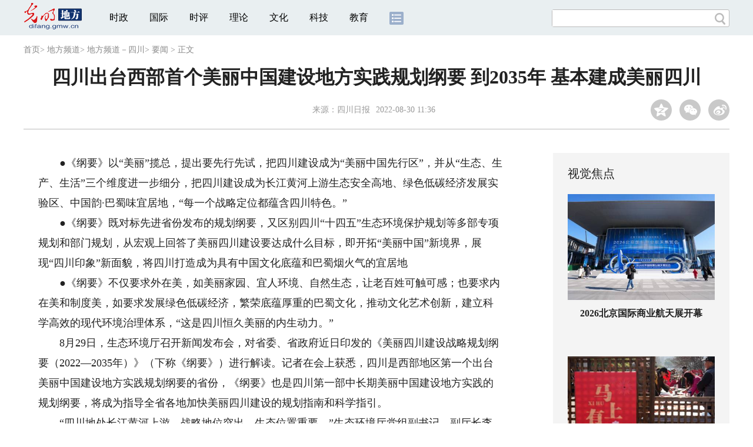

--- FILE ---
content_type: text/html
request_url: https://difang.gmw.cn/sc/2022-08/30/content_35988734.htm
body_size: 12384
content:
<!DOCTYPE html>
<html>
<head> 
<meta name="tplInfo" content='{"id":46073,"name":"2018文章页全媒体标准版","nodeid":0}'>
<script src="//img.gmw.cn/js/public_share.js" atremote></script>
<meta charset="UTF-8" />
<meta http-equiv="Cache-Control" content="max-age=0" />
<meta http-equiv="pragma" content="no-cache" />
<meta http-equiv="Expires" content="0" />
<meta name="renderer" content="webkit|ie-stand|ie-comp">
<meta name="viewport" content="width=device-width, initial-scale=1.0, minimum-scale=1.0, maximum-scale=3.0, user-scalable=no" >
<meta http-equiv="X-UA-Compatible" content="IE=11,chrome=1"/>
<meta name="description" content="●《纲要》以“美丽”揽总，提出要先行先试，把四川建设成为“美丽中国先行区”，并从“生态、生产、生活”三个维度进一步细分，把四川建设成为长江黄河上游生态安全高地、绿色低碳经济发展实验区、中国韵·巴蜀味宜居地，“每一个战略定位都蕴含四川特色。”　　8月29日，生态环境厅召开新闻发布会，对省委、省政府近日印发的《美丽四川建设战略规划纲要（2022—2035年）》（下称《纲要》）进行解读。">
<meta name="keywords" content="纲要 实践规划 四川建设 十四五 自然生态">
<meta name="filetype" content="0">
<meta name="publishedtype" content="1">
<meta name="pagetype" content="1">
<META name="catalogs" content="13030">
<META name="contentid" content="35988734">
<META name="publishdate" content="2022-08-30">
<META name="author" content="丛芳瑶">
<META name="editor" content="丛芳瑶">
<link href="//img.gmw.cn/css/con_style.css?_=20201027" type="text/css" rel="stylesheet" atremote />
<script src="//img.gmw.cn/js/jquery.js" atremote></script>
<script src="//img.gmw.cn/js/require/config.js?_=20201027" atremote></script>
<script src="//img.gmw.cn/js/require.js" atremote></script>
<script src="//img.gmw.cn/js/require/conMediaMain.js?_=20201027" atremote></script>
<title>
四川出台西部首个美丽中国建设地方实践规划纲要 到2035年 基本建成美丽四川
_光明网</title>
</head>
<body class="g-mobile">
<!-- 分享默认图 开始 -->
<div style="position:absolute;top:-9999px;left:-9999px;width:0px;height:0px;overflow:hidden;display:none;"><img src="//img.gmw.cn/pic/gmwLogo_share.jpg" atremote></div>
<!-- 分享默认图 结束 -->
<!--微信分享提示 开始-->
<div class="g-wxTips">
	<div class="m-wxtop-tip">
		<div class="m-con">
			<p class="m-tipText">
				点击右上角<img atremote="" src="//img.gmw.cn/pic/mgmw/iconshare.png" class="u-qq">微信好友
			</p>
			<p class="m-tipText">
				<img atremote="" src="//img.gmw.cn/pic/mgmw/pengyouquan.png" class="u-qq">朋友圈
			</p>
			<p class="m-tipShare"><img atremote="" src="//img.gmw.cn/pic/mgmw/layershare.png" class="u-share"></p>
		</div>
	</div>
	<div class="m-wxdown-tip">
		<div class="m-con">
			<!--<p class="m-tipText">点击浏览器下方“<img atremote="" src="//img.gmw.cn/pic/mgmw/lineshare.png">”分享微信好友Safari浏览器请点击“<img atremote="" src="//img.gmw.cn/pic/mgmw/share.png">”按钮</p>-->
			<p class="m-tipText">请使用浏览器分享功能进行分享</p>
			<p class="m-tip"><img atremote="" src="//img.gmw.cn/pic/mgmw/arrow.png"></p>
		</div>
	</div>
</div>
<!--微信分享提示 结束-->
<!--顶部广告 start-->
<div class="u-top-ad" id="ad_con_top_full_01"></div>
<!--顶部广告 end-->
<!--头部 start-->
<div class="g-header">
    <div class="m-channel-head">
      <div class="g-layout">
            <div class="m-logo">
                <!--频道logo start-->
                <!-- 新版文章页头部频道logo ssi -->
<meta charset="UTF-8" />
<a href="//difang.gmw.cn/" target="_blank"><img id="headerlogo" src="//img.gmw.cn/pic/contentlogo/12684.gif" alt="地方频道"></a>
                <!--频道logo end-->
            </div>
            <!--导航-->
    		<!-- 新版文章页头部导航 ssi -->
<!--手机端导航s-->
<span class="m-mobile-nav-btn"><img atremote="" src="//img.gmw.cn/pic/mgmw/mline.png"></span>
<img class="m-to-pc" src="//img.gmw.cn/pic/conimages/m_pc_btn.png" atremote="">
<img class="m-to-mob" src="//img.gmw.cn/pic/conimages/m_mobile_btn.png" atremote="">
<div class="m-mobile-nav">
    <a href="javascript:void(0);" id="u-navClose"><img atremote src="//img.gmw.cn/pic/mgmw/mClose.png" /></a>
    <div class="m-navTitle">
        <span></span>
        <h1>全部导航</h1>
    </div>
    <ul>
        <li><a atremote href="//politics.gmw.cn/" target="_blank">时政</a></li>
        <li><a atremote href="//world.gmw.cn/" target="_blank">国际</a></li>
        <li><a atremote href="//guancha.gmw.cn/" target="_blank">时评</a></li>
        <li><a atremote href="//theory.gmw.cn/" target="_blank">理论</a></li>
        <li><a atremote href="//culture.gmw.cn/" target="_blank">文化</a></li>
        <li><a atremote href="//tech.gmw.cn/" target="_blank">科技</a></li>
        <li><a atremote href="//edu.gmw.cn/" target="_blank">教育</a></li>
        <li><a atremote href="//economy.gmw.cn/" target="_blank">经济</a></li>
        <li><a atremote href="//life.gmw.cn/" target="_blank">生活</a></li>
		<li><a atremote href="//legal.gmw.cn/" target="_blank">法治</a></li>
        <li><a atremote href="//topics.gmw.cn/" target="_blank">专题</a></li>
        <li><a atremote href="//en.gmw.cn/" target="_blank">ENGLISH</a></li>   
    </ul>
    <div class="f-search">
        <div class="m-input-group">
            <input id="searchTextMob" type="text" value="" name="q" >
            <button class="u-btn" type="submit" id="submitSMob"></button>
        </div>
    </div>
</div>
<!--手机端导航e-->
<!--电脑端导航s-->
<div class="m-channel-nav">
    <ul class="m-nav">
        <li> <a href="//politics.gmw.cn/" target="_blank">时政</a> </li>
        <li> <a href="//world.gmw.cn/" target="_blank">国际</a> </li>
        <li> <a href="//guancha.gmw.cn/" target="_blank">时评</a> </li>
        <li> <a href="//theory.gmw.cn/" target="_blank">理论</a> </li>
        <li> <a href="//culture.gmw.cn/" target="_blank">文化</a> </li>
        <li> <a href="//tech.gmw.cn/" target="_blank">科技</a> </li>
        <li> <a href="//edu.gmw.cn/" target="_blank">教育</a> </li>
        <!--<li> <a href="//economy.gmw.cn/" target="_blank">经济</a> </li>
        <li> <a href="//life.gmw.cn/" target="_blank">生活</a> </li>
        <li> <a href="//legal.gmw.cn/" target="_blank">法治</a> </li>-->
        <li class="more-nav-btn"> <a href="//www.gmw.cn/map.htm" target="_blank"><img src="//img.gmw.cn/pic/conimages/con_headIcon.png" /></a> </li>
    </ul>
</div>
<!--电脑端导航e-->
            <!--搜索-->
            <!-- 新版搜索 ssi -->
<meta charset="UTF-8" />
<div class="f-search">
    <div class="m-input-group">
        <input id="searchText" type="text" value="" name="q" >
        <button class="u-btn" type="submit" id="submitS"></button>
    </div>
</div>
            <div class="u-slogan"></div>
            <div class="u-reading" title="四川出台西部首个美丽中国建设地方实践规划纲要 到2035年 基本建成美丽四川">正在阅读：四川出台西部首个美丽中国建设地方实践规划纲要 到2035年 基本建成美丽四川</div>
</div>
    </div> 
</div>
<!--头部 end-->
<!--导航 stsrt-->
<div class="g-crumbs">
    <a href="https://www.gmw.cn/">首页</a><font>&gt; </font>
    <a href="../../../"><img src="//img.gmw.cn/pic/contentlogo/12684.gif" id="ArticleChannelID"></a><a href="../../../"  target="_blank"  class="">地方频道</a><Font class="">> </Font><a href="../../"  target="_blank"  class="">地方频道－四川</a><Font class="">> </Font><a href="../../node_13030.htm"  target="_blank"  class="">要闻</a>
    <font>&gt; </font><font>正文</font> 
</div>
<!--导航 end-->
<!--正文主体部分 start-->
<div class="g-main">
    <!--正文标题 start-->
    <div class="m-title-box">
        <h1 class="u-title">
            四川出台西部首个美丽中国建设地方实践规划纲要 到2035年 基本建成美丽四川
        </h1>
        <div class="m-con-info">
            <!--稿件信息 strat-->
            <div class="m_tips">
                <span class="m-con-source">来源：<a href="http://sc.news.cn/content/2022-08/30/c_1128960119.htm" target="_blank">四川日报</a></span><span class="m-con-time">2022-08-30 11:36</span>
            </div>
            <!--稿件信息 end-->
            <div class="m-share">
                <div class="share" id="share"> <a class="share-qqzone"><i></i></a> <a class="share-wechat" href="javascript:;"><i></i>
                    <div class="bg-code"></div>
                    <div class="qrcode"></div>
                    <span class="close-btn">X</span></a> <a class="share-weibo"><i></i></a> </div>
            </div>
        </div>
    </div>
    <!--正文标题 end-->
    <!--左侧栏 start-->
  <div class="m-l-main">
        <!--文章正文 start-->
        <div id="articleBox" class="con-text">
            <div id="article_inbox">
                <div class="m-player_box" id="video">
					<video id='myVideo' width='100%' class='video-js vjs-big-play-centered' webkit-playsinline='true' playsinline='true'></video>
                    <div id="a1"></div>
                </div>
                <div id="MultiAttachPh" style="display: none">
                    
                </div>
                <div id="PicUrlPh" style="display: none">
                    
                </div>
				<div id="SubtitlePh" style="display: none"></div>
                <div class="u-mainText">
                    <!--enpproperty <articleid>35988734</articleid><date>2022-08-30 11:36:20.0</date><author></author><title>四川出台西部首个美丽中国建设地方实践规划纲要 到2035年 基本建成美丽四川</title><keyword>纲要,实践规划,四川建设,十四五,自然生态</keyword><subtitle></subtitle><introtitle></introtitle><siteid>2</siteid><nodeid>13030</nodeid><nodename>要闻</nodename><nodesearchname></nodesearchname>/enpproperty--><!--enpcontent--><!--enpcontent--><p>　　●《纲要》以“美丽”揽总，提出要先行先试，把四川建设成为“美丽中国先行区”，并从“生态、生产、生活”三个维度进一步细分，把四川建设成为长江黄河上游生态安全高地、绿色低碳经济发展实验区、中国韵·巴蜀味宜居地，“每一个战略定位都蕴含四川特色。”</p>
<p>　　●《纲要》既对标先进省份发布的规划纲要，又区别四川“十四五”生态环境保护规划等多部专项规划和部门规划，从宏观上回答了美丽四川建设要达成什么目标，即开拓“美丽中国”新境界，展现“四川印象”新面貌，将四川打造成为具有中国文化底蕴和巴蜀烟火气的宜居地</p>
<p>　　●《纲要》不仅要求外在美，如美丽家园、宜人环境、自然生态，让老百姓可触可感；也要求内在美和制度美，如要求发展绿色低碳经济，繁荣底蕴厚重的巴蜀文化，推动文化艺术创新，建立科学高效的现代环境治理体系，“这是四川恒久美丽的内生动力。”</p>
<p>　　8月29日，生态环境厅召开新闻发布会，对省委、省政府近日印发的《美丽四川建设战略规划纲要（2022—2035年）》（下称《纲要》）进行解读。记者在会上获悉，四川是西部地区第一个出台美丽中国建设地方实践规划纲要的省份，《纲要》也是四川第一部中长期美丽中国建设地方实践的规划纲要，将成为指导全省各地加快美丽四川建设的规划指南和科学指引。</p>
<p>　　“四川地处长江黄河上游，战略地位突出，生态位置重要。”生态环境厅党组副书记、副厅长李岳东表示，《纲要》紧紧围绕党的十九大报告提出建设美丽中国的目标，协同推进四川经济高质量发展和生态环境高水平保护，助力实现天更蓝、地更绿、水更清的美丽中国四川篇章——到2035年，基本建成美丽四川，长江黄河上游生态屏障更加牢固，现代产业体系全面建成，自然生态生机勃发、碧水蓝天美景常在、城乡形态优美多姿、文化艺术竞相绽放的美丽画卷全面呈现。</p>
<p>　　《纲要》共十章四个部分，精准锚定四川的能源优势和生态优势，以“美丽”揽总，提出要先行先试，把四川建设成为“美丽中国先行区”，并从“生态、生产、生活”三个维度进一步细分，把四川建设成为长江黄河上游生态安全高地、绿色低碳经济发展实验区、中国韵·巴蜀味宜居地，“每一个战略定位都蕴含四川特色。”</p>
<p>　　值得关注的是，《纲要》既对标先进省份发布的规划纲要，又区别四川“十四五”生态环境保护规划等多部专项规划和部门规划，从宏观上回答了美丽四川建设要达成什么目标，即开拓“美丽中国”新境界，展现“四川印象”新面貌，将四川打造成为具有中国文化底蕴和巴蜀烟火气的宜居地。</p>
<p>　　在具体实现路径上，李岳东表示，《纲要》不仅要求外在美，如美丽家园、宜人环境、自然生态，让老百姓可触可感；也要求内在美和制度美，如要求发展绿色低碳经济，繁荣底蕴厚重的巴蜀文化，推动文化艺术创新，建立科学高效的现代环境治理体系，“这是四川恒久美丽的内生动力。”</p>
<p>　　记者了解到，《纲要》涵盖空间格局、美丽家园、绿色经济、宜人环境、自然生态、巴蜀文化和治理体系7个板块。其内容既注重现有美的塑造和打造，也注重未来美的意识和理念的培养。比如，我省首次将美的理念融入城乡建设，提出分类探索建设美丽城市路径和分类打造川西林盘、彝家新寨、巴山新居、乌蒙新村等美丽乡村。</p>
<p>　　“我们初步考虑成立美丽四川建设厅级联席会议制度，定期研究协调美丽四川建设中的重大问题和重要事项。”李岳东表示，接下来生态环境厅还将全力指导地方编制出台相关规划纲要、实施意见或行动方案，力争2年内所有市（州）制定并落实各具特色的美丽城市建设举措，以确保美丽四川建设的各项任务变为现实。（记者殷鹏）</p><!--/enpcontent--><!--/enpcontent-->
					
                    <!--责编-->
                    <div class="m-zbTool liability">
                    	<span>[ </span>
                    	<span class="liability">责编：丛芳瑶</span><span> ]</span> </div>
                    
                </div>
                <div class="u-moreText">阅读剩余全文（<span class="u-percent"></span>）</div>
            </div>
        </div>
		<!--取附件设置视频封面 start-->
        <div id="titleImgWrap" style="display:none;">
            
        </div>
        <!--取附件设置视频封面 end-->
        <!--文章正文 end-->
        <div class="u-conBottomLine"></div>
    <!--QRcode-->
    	<!-- 新版文章页正文下方二维码 ssi -->
<meta charset="UTF-8" />
<div class="u-QRcode"><img src="//img.gmw.cn/content_banner/content_840x120_qrcodes.jpg"></div>

        <!--相关阅读 start-->
		<meta charset="UTF-8" />
<!-- tplID: 相关阅读 ssi-->
<!--相关阅读 开始-->
<div class="m-relRead">
    <h2>相关阅读</h2>
    <ul class="relReadUl" id="relReadUl">
        <li class="rRPic">
            <div class="m-imgcon">
                <div class="m-img"> <a href="javascript:;" target="_blank"><img src="" border="0"></a> </div>
            </div>
            <p>
            <div class="u-titleload4"></div>
            <div class="u-titleload4"></div>
        </li>
        <li class="rRPic no-Mobile1000">
            <div class="m-imgcon">
                <div class="m-img"> <a href="javascript:;" target="_blank"><img src="" border="0"></a> </div>
            </div>
            <p>
            <div class="u-titleload4"></div>
            <div class="u-titleload4"></div>
        </li>
        <li class="rRArticle"> <a href="javascript:;" target="_blank">
            <div class="u-titleload3"></div>
            </a> <a href="javascript:;" target="_blank">
            <div class="u-titleload3"></div>
            </a> <a href="javascript:;" target="_blank">
            <div class="u-titleload3"></div>
            </a> <a href="javascript:;" target="_blank" class="lastRra">
            <div class="u-titleload3"></div>
            </a> </li>
    </ul>
</div>
<!--相关阅读 结束-->





        <!--相关阅读 end-->
        <!--表情 start-->
        <!-- ssi_2018_con_motions_xy -->
<meta charset="UTF-8" />
<div class="m-motion-wrap" id="motionsDiv">
<!-- 百度联盟 begin -->

<!-- 百度联盟 end -->
	<!--表情s-->
	<div class="m-motion">
		<div class="m-motion-hd">
			<h2>您此时的心情</h2>
			<div class="m-gm-vote"><a href="//vote.gmw.cn" target="_blank"><img src="//img.gmw.cn/pic/conimages/yuntoulogo.png" alt="光明云投"/></a></div>
			<div class="m-motion-rank">
				<span class="u-motion-title">新闻表情排行</span>
				<span class="m-motion-classify"><a href="//www.gmw.cn/motionsdaytop.htm" target="_blank">日</a>/<a href="//www.gmw.cn/motionsweektop.htm" target="_blank">周</a></span>
			</div>
		</div>
		<div class="m-motion-bd">
			<ul>
				<li class="m_1">
					<div class="m-motion-con">
						<a class="face"><img src="//img.gmw.cn/pic/conimages/ico_motion_1.png"></a>
						<div class="m-motion-status">
							<div class="u-motion">开心</div>
							<div class="m-motion-numbox">
								<div class="pillar">&nbsp;</div>
							</div>
							<div class="hits">0</div>
						</div>
					</div>
				</li>
				<li class="m_2">
					<div class="m-motion-con">
						<a class="face"><img src="//img.gmw.cn/pic/conimages/ico_motion_2.png"></a>
						<div class="m-motion-status">
							<div class="u-motion">难过</div>
							<div class="m-motion-numbox">
								<div class="pillar">&nbsp;</div>
							</div>
							<div class="hits">0</div>
						</div>
					</div>
				</li>
				<li class="m_3">
					<div class="m-motion-con">
						<a class="face"><img src="//img.gmw.cn/pic/conimages/ico_motion_3.png"></a>
						<div class="m-motion-status">
							<div class="u-motion">点赞</div>
							<div class="m-motion-numbox">
								<div class="pillar">&nbsp;</div>
							</div>
							<div class="hits">0</div>
						</div>
					</div>
				</li>
				<li class="m_4">
					<div class="m-motion-con">
						<a class="face"><img src="//img.gmw.cn/pic/conimages/ico_motion_4.png"></a>
						<div class="m-motion-status">
							<div class="u-motion">飘过</div>
							<div class="m-motion-numbox">
								<div class="pillar">&nbsp;</div>
							</div>
							<div class="hits">0</div>
						</div>
					</div>
				</li>
			</ul>
		</div>
	</div>
	<!--表情e-->
</div>
        <!--表情 end-->
    </div>
    <!--左侧栏 end-->
    <!--右侧栏 start-->
    <div class="m-r-main no-Mobile">
        <!--视觉焦点 start-->
        <meta charset="UTF-8" />
<!-- tplID:46078 生活频道全媒体文章页右侧视觉焦点ssi-->
<div class="m-eyecatcher is_ssi" id="m-eyecatcher">
	<h2>视觉焦点</h2>
	<ul>		<li>			<div class="m-imgcon">				<div class="m-img">					<a atremote href="https://politics.gmw.cn/2026-01/24/content_38555764.htm" target="_blank"><img atremote src="https://imgdifang.gmw.cn/attachement/jpg/site2/20260124/f44d3075892e2ade5ae628.jpg" border="0"></a>				</div>			</div>			<p>2026北京国际商业航天展开幕</p>		</li><li>			<div class="m-imgcon">				<div class="m-img">					<a atremote href="https://politics.gmw.cn/2026-01/24/content_38555761.htm" target="_blank"><img atremote src="https://imgdifang.gmw.cn/attachement/jpg/site2/20260124/f44d3075892e2ade5ac727.jpg" border="0"></a>				</div>			</div>			<p>杭州：逛庙会 迎腊八</p>		</li>	</ul>
</div>
<!--<div class="u-con-right-ad" id="ad_con_right_full_01" style="margin:20px auto;">
	<div class="_mfajg8hykh"></div>
	<script type="text/javascript">
		(window.slotbydup = window.slotbydup || []).push({
			id: "u6630768",
			container: "_mfajg8hykh",
			async: true
		});
	</script>
	<script type="text/javascript" src="//cpro.baidustatic.com/cpro/ui/cm.js" async="async" defer="defer" ></script>
</div>-->
        <!--视觉焦点 end-->
        <!--最热文章 start-->
        <meta charset="UTF-8" />
<!-- tplID:46162 总编室全媒体文章页右侧最热文章十条 ssi-->
<div class="m-hotArticle is_ssi" id="m-hotArticle">
	<h2>最热文章</h2>
	<ul>
	    <li>        <div>                      <a atremote href="http://www.gov.cn/node_5614/content_38555883.htm" target="_blank"><A title="" href="https://politics.gmw.cn/2026-01/24/content_38555775.htm" target=_blank>扎实做好各项工作</A> <A title="" href="https://politics.gmw.cn/2026-01/24/content_38555778.htm" target=_blank>努力实现“十五五”良好开局</A></a>        </div>	<span class="topThree">1</span></li>		
	    <li>       <div>                      <a atremote href="http://www.gov.cn/node_5614/content_38555890.htm" target="_blank"><A title="" href="https://politics.gmw.cn/2026-01/24/content_38555805.htm" target=_blank>本周，我国科技再迎密集突破</A> <A title="" href="https://digital.gmw.cn/2026-01/22/content_38552734.htm" target=_blank>领航级智能工厂AI</A></a>        </div>	<span class="topThree">2</span></li>		
	  <li>        <div>                      <a atremote href="https://politics.gmw.cn/2026-01/24/content_38555784.htm" target="_blank">全球第二、3个“最”！数据看2025知识产权硬核答卷</a>        </div>	<span class="topThree">3</span></li>		
	  <li>        <div>                      <a atremote href="http://www.gov.cn/node_5614/content_38555892.htm" target="_blank"><A title="" href="https://politics.gmw.cn/2026-01/24/content_38555803.htm" target=_blank>多部门精准施策保障百姓生产生活</A> <A title="" href="https://politics.gmw.cn/2026-01/24/content_38555802.htm" target=_blank>年味渐浓迎新春</A></a>        </div>	<span>4</span></li>		
	  <li>        <div>                      <a atremote href="https://politics.gmw.cn/2026-01/24/content_38555809.htm" target="_blank">"5万亿之城""10万亿之省"再扩容，跨越的不只规模</a>        </div>	<span>5</span></li>		
	  <li>       <div>                      <a atremote href="http://www.gov.cn/node_5614/content_38555887.htm" target="_blank"><A title="" href="https://politics.gmw.cn/2026-01/24/content_38555853.htm" target=_blank>新疆阿勒泰解锁冰雪运动新玩法</A> <A title="" href="https://politics.gmw.cn/2026-01/24/content_38555857.htm" target=_blank>看见新疆的冬日浪漫</A></a>        </div>	<span>6</span></li>		
	  <li>        <div>                      <a atremote href="http://www.gov.cn/node_5614/content_38555885.htm" target="_blank"><A title="" href="https://world.gmw.cn/2026-01/24/content_38555834.htm" target=_blank>高市早苗的三大危机与两大“赌注”</A> <A title="" href="https://world.gmw.cn/2026-01/24/content_38555835.htm" target=_blank>高市在回避什么</A></a>        </div>	<span>7</span></li>		
	  <li>       <div>                      <a atremote href="https://politics.gmw.cn/2026-01/23/content_38555460.htm" target="_blank">开好局起好步，总书记这样要求“关键少数”</a>        </div>	<span>8</span></li>		
	  <li>        <div>                      <a atremote href="https://politics.gmw.cn/2026-01/23/content_38555461.htm" target="_blank">建设健康中国 总书记指明冰雪运动发展方向</a>        </div>	<span>9</span></li>		
	  <li>        <div>                      <a atremote href="https://politics.gmw.cn/2026-01/23/content_38555466.htm" target="_blank">一习话丨“续写中国奇迹新篇章”</a>        </div>	<span>10</span></li>		
	</ul>
</div>
<!--<div class="u-rightad_300x250" id="ad_con_right_02">
<div class="_tjyb3phfiv"></div>
<script type="text/javascript">
    (window.slotbydup = window.slotbydup || []).push({
        id: "u6630769",
        container: "_tjyb3phfiv",
        async: true
    });
</script>

<script type="text/javascript" src="//cpro.baidustatic.com/cpro/ui/cm.js" async="async" defer="defer" >
</script>
</div>-->
        <!--最热文章 end-->
        
  </div>
    <!--右侧栏 end-->
</div>
<!--正文主体部分 end-->
<!--独家策划 start-->
<meta charset="UTF-8" />

<!-- tplID:46079 生活频道全媒体文章页通屏独家策划 ssi-->
<div class="g-solePlan-box is_ssi no-Mobile414">
	<div class="g-solePlan" id="g-solePlan">
		<h2>独家策划</h2>
		<ul>
			<li>
			  <div class="li_con">	<div class="pic">		<a atremote href="https://topics.gmw.cn/node_167119.htm" target="_blank"><img atremote src="https://imgdifang.gmw.cn/attachement/jpg/site2/20251213/f44d305ea4b62aa75f3402.jpg" border="0"></a>	</div>	<div class="block1">		<p><a atremote href="https://topics.gmw.cn/node_167119.htm" target="_blank">国家公祭日：我是历史记忆传承人</a></p>	</div></div>
			  <div class="li_con">	<div class="block1">		<p><a atremote href="https://topics.gmw.cn/node_166573.htm" target="_blank">第八届中国国际进口博览会</a></p>	</div>	<div class="pic divright">		<a atremote href="https://topics.gmw.cn/node_166573.htm" target="_blank"><img atremote src="https://imgdifang.gmw.cn/attachement/jpg/site2/20251105/f44d305ea4b62a753b7004.jpg" border="0"></a> 					        </div></div>
			</li>
			<li>
			  <div class="li_con">	<div class="pic">		<a atremote href="https://topics.gmw.cn/node_167066.htm" target="_blank"><img atremote src="https://imgdifang.gmw.cn/attachement/jpg/site2/20251210/005056b837832aa3763d1c.jpg" border="0"></a>	</div>	<div class="block1">		<p><a atremote href="https://topics.gmw.cn/node_167066.htm" target="_blank">第十二届残运会</a></p>	</div></div>
			  <div class="li_con">	<div class="block1">		<p><a atremote href="https://topics.gmw.cn/2025-11/05/content_38393039.htm" target="_blank">2025年世界互联网大会乌镇峰会</a></p>	</div>	<div class="pic divright">		<a atremote href="https://topics.gmw.cn/2025-11/05/content_38393039.htm" target="_blank"><img atremote src="https://imgdifang.gmw.cn/attachement/jpg/site2/20251105/f44d305ea48e2a75380a39.jpg" border="0"></a> 					        </div></div>
			</li>
			<li>
			  <div class="li_con">	<div class="pic">		<a atremote href="https://topics.gmw.cn/node_166435.htm" target="_blank"><img atremote src="https://imgdifang.gmw.cn/attachement/jpg/site2/20251107/005056b837832a77f57102.jpg" border="0"></a>	</div>	<div class="block1">		<p><a atremote href="https://topics.gmw.cn/node_166435.htm" target="_blank">第十五届全国运动会</a></p>	</div></div>
			  <div class="li_con">	<div class="block1">		<p><a atremote href="https://topics.gmw.cn/node_166340.htm" target="_blank">学习贯彻党的二十届四中全会精神</a></p>	</div>	<div class="pic divright">		<a atremote href="https://topics.gmw.cn/node_166340.htm" target="_blank"><img atremote src="https://imgdifang.gmw.cn/attachement/jpg/site2/20251024/f44d305ea6dd2a65364204.jpg" border="0"></a> 					        </div></div>
			</li>
		</ul>
	</div>
</div>
<!--独家策划 end-->
<!--推荐阅读&广告 start-->
<div class="g-maincon">
    <div class="m-l-reads">
        <!--推荐阅读 start-->
        <meta charset="UTF-8" />
<!-- tplID:48268 经济部全媒体文章页左侧底部推荐阅读部分，用于接口获取文章 ssi-->
<div class="g-readscon">
	<div class="u-relateread">推荐阅读</div>
	<div class="m-lists" id="m-lists">
	    	<div class="m-redlist">	     <div class="m-imgcon">			<div class="m-img">				<a atremote href="https://tech.gmw.cn/2026-01/23/content_38553962.htm" target="_blank"></a>			</div>		</div>		<div class="m-textc">			<div class="u-tt3">                   <a atremote href="https://tech.gmw.cn/2026-01/23/content_38553962.htm" target="_blank">一位结核科医生的“特殊使命”</a>             </div>	        <div class="u-zy">我国结核病防治虽成效显著，疫情持续下降，但当前形势依然严峻，防治工作任重道远。作为一名从业30多年的结核科医生，我一直专注于结核病的临床诊治与防控，从未想过自己会与结核病防治历史结缘——直到十余年前。</div>		    <div class="u-time">2026-01-23 10:13</div>	     </div>	</div><div class="m-redlist">	     <div class="m-imgcon">			<div class="m-img">				<a atremote href="https://tech.gmw.cn/2026-01/23/content_38553889.htm" target="_blank"></a>			</div>		</div>		<div class="m-textc">			<div class="u-tt3">                   <a atremote href="https://tech.gmw.cn/2026-01/23/content_38553889.htm" target="_blank">手脚冰凉，如何温暖过冬？</a>             </div>	        <div class="u-zy">每到冬天，许多人都会感到手脚冰凉，即使穿得很厚，也难以真正暖和起来。为什么会有这种现象？该如何有效改善？</div>		    <div class="u-time">2026-01-23 10:06</div>	     </div>	</div><div class="m-redlist">	     <div class="m-imgcon">			<div class="m-img">				<a atremote href="https://tech.gmw.cn/2026-01/23/content_38553890.htm" target="_blank"></a>			</div>		</div>		<div class="m-textc">			<div class="u-tt3">                   <a atremote href="https://tech.gmw.cn/2026-01/23/content_38553890.htm" target="_blank">帮高层建筑“扎稳马步”</a>             </div>	        <div class="u-zy">“设立教育基金是我多年的心愿，希望为学校年轻人的培养作一点贡献。”</div>		    <div class="u-time">2026-01-23 10:01</div>	     </div>	</div><div class="m-redlist">	     <div class="m-imgcon">			<div class="m-img">				<a atremote href="https://tech.gmw.cn/2026-01/23/content_38553634.htm" target="_blank"></a>			</div>		</div>		<div class="m-textc">			<div class="u-tt3">                   <a atremote href="https://tech.gmw.cn/2026-01/23/content_38553634.htm" target="_blank">我国首次实现太空金属3D打印</a>             </div>	        <div class="u-zy">1月22日，中科宇航将微重力金属增材制造返回式科学实验载荷交付于中国科学院力学研究所。这台由力学所自主研制的载荷，搭载于中科宇航力鸿一号遥一飞行器，于1月12日成功开展我国首次太空金属增材制造（即“3D打印”）实验。据悉，这是我国首次基于火箭平台实施太空金属增材制造返回式科学实验。</div>		    <div class="u-time">2026-01-23 09:48</div>	     </div>	</div>					</div>
	<div class="m-lists" id="m-lists">
	    	<div class="m-redlist">	     <div class="m-imgcon">			<div class="m-img">				<a atremote href="https://tech.gmw.cn/2026-01/23/content_38553575.htm" target="_blank"></a>			</div>		</div>		<div class="m-textc">			<div class="u-tt3">                   <a atremote href="https://tech.gmw.cn/2026-01/23/content_38553575.htm" target="_blank">新型“纤维芯片”问世</a>             </div>	        <div class="u-zy">团队所制备的“纤维芯片”中，电子元件（如晶体管）集成密度达10万个/厘米，通过晶体管高效互连，可实现数字、模拟电路运算等功能。而在虚拟现实领域，基于“纤维芯片”所构建的智能触觉手套适用于远程手术组织硬度感知、虚拟道具交互等场景，有望极大提升用户与虚拟环境的交互体验。</div>		    <div class="u-time">2026-01-23 09:48</div>	     </div>	</div><div class="m-redlist">	     <div class="m-imgcon">			<div class="m-img">				<a atremote href="https://kepu.gmw.cn/2026-01/22/content_38552532.htm" target="_blank"></a>			</div>		</div>		<div class="m-textc">			<div class="u-tt3">                   <a atremote href="https://kepu.gmw.cn/2026-01/22/content_38552532.htm" target="_blank">中国结核病科普智库研究专家研讨会在京召开</a>             </div>	        <div class="u-zy">扎实推进科普智库各项建设工作，为实现2035年“终结结核病流行”目标注入强劲的思想动力与坚实的行动支撑。</div>		    <div class="u-time">2026-01-22 18:44</div>	     </div>	</div><div class="m-redlist">	     <div class="m-imgcon">			<div class="m-img">				<a atremote href="https://tech.gmw.cn/2026-01/22/content_38551332.htm" target="_blank"></a>			</div>		</div>		<div class="m-textc">			<div class="u-tt3">                   <a atremote href="https://tech.gmw.cn/2026-01/22/content_38551332.htm" target="_blank">我国建成全球最大电动汽车充电网络</a>             </div>	        <div class="u-zy">国家能源局21日发布的数据显示，截至2025年12月底，我国电动汽车充电设施数量达2009.2万个，突破2000万大关。方案提出，到2027年底，将在全国范围内建成2800万个充电设施，提供超3亿千瓦的公共充电容量，满足超过8000万辆电动汽车充电需求，实现充电服务能力的翻倍增长。</div>		    <div class="u-time">2026-01-22 09:31</div>	     </div>	</div><div class="m-redlist">	     <div class="m-imgcon">			<div class="m-img">				<a atremote href="https://tech.gmw.cn/2026-01/22/content_38551295.htm" target="_blank"></a>			</div>		</div>		<div class="m-textc">			<div class="u-tt3">                   <a atremote href="https://tech.gmw.cn/2026-01/22/content_38551295.htm" target="_blank">打破智能算力瓶颈——新型专用计算芯片成功研发</a>             </div>	        <div class="u-zy">正因如此，团队创新性转向了模拟计算这一新兴赛道，成功研制出基于阻变存储器的非负矩阵分解模拟计算求解器。“这项工作为非负矩阵分解这类约束优化问题的实时求解开辟了新路径，展现了模拟计算处理现实复杂数据的巨大潜力。</div>		    <div class="u-time">2026-01-22 09:28</div>	     </div>	</div>					</div>

<div class="m-lists" id="m-lists">
    	<div class="m-redlist">	     <div class="m-imgcon">			<div class="m-img">				<a atremote href="https://tech.gmw.cn/2026-01/22/content_38551290.htm" target="_blank"></a>			</div>		</div>		<div class="m-textc">			<div class="u-tt3">                   <a atremote href="https://tech.gmw.cn/2026-01/22/content_38551290.htm" target="_blank">利用心跳动能供电——终身免维护心脏起搏器问世</a>             </div>	        <div class="u-zy">对于成千上万的心脏病患者来说，植入心脏起搏器是维持生命节律的重要方式。该起搏器设计极度微型化，生物相容性优异，可通过微创导管经股静脉植入心脏内部，大大降低了手术创伤。</div>		    <div class="u-time">2026-01-22 09:27</div>	     </div>	</div><div class="m-redlist">	     <div class="m-imgcon">			<div class="m-img">				<a atremote href="https://tech.gmw.cn/2026-01/22/content_38551417.htm" target="_blank"></a>			</div>		</div>		<div class="m-textc">			<div class="u-tt3">                   <a atremote href="https://tech.gmw.cn/2026-01/22/content_38551417.htm" target="_blank">量子生物学迈入人工设计实用化新阶段</a>             </div>	        <div class="u-zy">这是一种生物分子磁敏感荧光蛋白（MFP），能与磁场和无线电波相互作用，其特性正源于蛋白质内部的量子力学效应。研究团队首先开发出一种原型成像仪器，能够利用类似磁共振成像（MRI）的原理，对经过人工改造的蛋白质进行体内定位。</div>		    <div class="u-time">2026-01-22 09:44</div>	     </div>	</div><div class="m-redlist">	     <div class="m-imgcon">			<div class="m-img">				<a atremote href="https://tech.gmw.cn/2026-01/22/content_38551327.htm" target="_blank"></a>			</div>		</div>		<div class="m-textc">			<div class="u-tt3">                   <a atremote href="https://tech.gmw.cn/2026-01/22/content_38551327.htm" target="_blank">海南省脑空间信息学与脑机接口技术创新中心揭牌</a>             </div>	        <div class="u-zy">20日，海南省脑空间信息学与脑机接口技术创新中心揭牌。据了解，海南大学近年来在全脑成像技术研发、脑图谱绘制等领域取得多项重大突破，并成功研发了高通量低功耗采集及刺激芯片、高自由度神经刺激芯片等多款脑机接口专用芯片，还构建了神经系统疾病灵长类动物模型研发技术体系，为脑科学基础与转化研究、脑机接口技术发展提供了技术支撑。</div>		    <div class="u-time">2026-01-22 09:30</div>	     </div>	</div><div class="m-redlist">	     <div class="m-imgcon">			<div class="m-img">				<a atremote href="https://tech.gmw.cn/2026-01/22/content_38551306.htm" target="_blank"></a>			</div>		</div>		<div class="m-textc">			<div class="u-tt3">                   <a atremote href="https://tech.gmw.cn/2026-01/22/content_38551306.htm" target="_blank">地震行业“国省联动”网络安全管理平台建成</a>             </div>	        <div class="u-zy">光明日报北京1月21日电 记者王美莹、通讯员丁艳青从中国地震局获悉，近日，我国地震行业首个国家级与省级联动的网络安全管理平台正式建成并投入使用。目前，该平台已投入业务运行，显著提升了全国地震行业网络安全的整体防护水平，为业务平稳运行提供了坚实保障。</div>		    <div class="u-time">2026-01-22 09:29</div>	     </div>	</div>					</div>
<div class="m-lists" id="m-lists">
    	<div class="m-redlist">	     <div class="m-imgcon">			<div class="m-img">				<a atremote href="https://tech.gmw.cn/2026-01/21/content_38548605.htm" target="_blank"></a>			</div>		</div>		<div class="m-textc">			<div class="u-tt3">                   <a atremote href="https://tech.gmw.cn/2026-01/21/content_38548605.htm" target="_blank">对话“石头信使” 解码南极“身世之谜”</a>             </div>	        <div class="u-zy">随着中国第42次南极考察队队员陈龙耀从东南极西福尔丘陵地区裸露的岩壁敲下第一块岩石样本，中山站度夏地质考察工作正式启动。</div>		    <div class="u-time">2026-01-21 09:08</div>	     </div>	</div><div class="m-redlist">	     <div class="m-imgcon">			<div class="m-img">				<a atremote href="https://tech.gmw.cn/2026-01/21/content_38548564.htm" target="_blank"></a>			</div>		</div>		<div class="m-textc">			<div class="u-tt3">                   <a atremote href="https://tech.gmw.cn/2026-01/21/content_38548564.htm" target="_blank">首套“地震断层模拟试验装置”问世</a>             </div>	        <div class="u-zy">这套“地震断层模拟试验装置”由中国工程院院士、中国地震局工程力学研究所名誉所长谢礼立领衔的团队历时4年攻关研制完成，已成功通过验收。</div>		    <div class="u-time">2026-01-21 09:02</div>	     </div>	</div><div class="m-redlist">	     <div class="m-imgcon">			<div class="m-img">				<a atremote href="https://tech.gmw.cn/2026-01/21/content_38548560.htm" target="_blank"></a>			</div>		</div>		<div class="m-textc">			<div class="u-tt3">                   <a atremote href="https://tech.gmw.cn/2026-01/21/content_38548560.htm" target="_blank">半导体散热瓶颈有了新突破</a>             </div>	        <div class="u-zy">长期以来，半导体面临一个难题：我们知道下一代材料的性能会更好，却往往不知道如何将它制造出来。这项材料工艺革新解决了从第三代到第四代半导体都面临的共性散热难题，为后续的性能爆发奠定了关键基础。</div>		    <div class="u-time">2026-01-21 09:01</div>	     </div>	</div><div class="m-redlist">	     <div class="m-imgcon">			<div class="m-img">				<a atremote href="https://tech.gmw.cn/2026-01/21/content_38548552.htm" target="_blank"></a>			</div>		</div>		<div class="m-textc">			<div class="u-tt3">                   <a atremote href="https://tech.gmw.cn/2026-01/21/content_38548552.htm" target="_blank">【瞧！我们的前沿科技】嫦娥六号月球样品又有新发现</a>             </div>	        <div class="u-zy">该团队通过对比研究嫦娥六号月球背面样品与嫦娥五号月球正面样品，发现嫦娥六号样品中的碳结构具有更明显的缺陷特征，这可能与月球背面经历的更强烈的微陨石撞击历史有关。</div>		    <div class="u-time">2026-01-21 09:00</div>	     </div>	</div>					</div>
<div class="m-lists" id="m-lists">
    	<div class="m-redlist">	     <div class="m-imgcon">			<div class="m-img">				<a atremote href="https://tech.gmw.cn/2026-01/21/content_38548533.htm" target="_blank"></a>			</div>		</div>		<div class="m-textc">			<div class="u-tt3">                   <a atremote href="https://tech.gmw.cn/2026-01/21/content_38548533.htm" target="_blank">【光明时评】工业机器人出海彰显“中国智造”硬实力</a>             </div>	        <div class="u-zy">近日，在国新办举行的新闻发布会上，海关总署相关负责人介绍，2025年中国高技术产品出口增长13.2%，工业机器人出口增长48.7%，并首次超过进口，我国成为工业机器人净出口国。</div>		    <div class="u-time">2026-01-21 08:56</div>	     </div>	</div><div class="m-redlist">	     <div class="m-imgcon">			<div class="m-img">				<a atremote href="https://kepu.gmw.cn/2026-01/20/content_38545773.htm" target="_blank"><img atremote src="https://imgdifang.gmw.cn/attachement/jpg/site2/20260119/005056b856552ad858c203.jpg" border="0"></a>			</div>		</div>		<div class="m-textc">			<div class="u-tt3">                   <a atremote href="https://kepu.gmw.cn/2026-01/20/content_38545773.htm" target="_blank">中国科技欣先说｜C919新航线+1，带动产业链一起飞！</a>             </div>	        <div class="u-zy">2025年C919安全载客超过400万人次，而且今年又新开了广州往返南京的航线。</div>		    <div class="u-time">2026-01-20 07:00</div>	     </div>	</div><div class="m-redlist">	     <div class="m-imgcon">			<div class="m-img">				<a atremote href="https://tech.gmw.cn/2026-01/20/content_38546365.htm" target="_blank"></a>			</div>		</div>		<div class="m-textc">			<div class="u-tt3">                   <a atremote href="https://tech.gmw.cn/2026-01/20/content_38546365.htm" target="_blank">我国将培育建设一批零碳工厂</a>             </div>	        <div class="u-zy">工业和信息化部、国家发展改革委等五部门日前联合印发《关于开展零碳工厂建设工作的指导意见》。</div>		    <div class="u-time">2026-01-20 03:25</div>	     </div>	</div><div class="m-redlist">	     <div class="m-imgcon">			<div class="m-img">				<a atremote href="https://tech.gmw.cn/2026-01/20/content_38546359.htm" target="_blank"></a>			</div>		</div>		<div class="m-textc">			<div class="u-tt3">                   <a atremote href="https://tech.gmw.cn/2026-01/20/content_38546359.htm" target="_blank">我国优质中小企业梯度培育体系基本形成</a>             </div>	        <div class="u-zy">工业和信息化部日前印发最新修订的《优质中小企业梯度培育管理办法》，将科技型中小企业纳入优质中小企业梯度培育范围。办法自2026年4月1日起实施。</div>		    <div class="u-time">2026-01-20 03:20</div>	     </div>	</div>					</div>

<a href="javascript:void(0);" class="u-loadmore">加载更多</a>
	
</div>
<!--推荐阅读 &广告 end-->

        <!--推荐阅读 end-->
    </div>
    <div class="m-r-main">
        <div class="m-btm-ad-box">
        	<div class="u--bottomad" id="ad_con_right_03"></div>
        </div>
    </div>
</div>
<!--推荐阅读&广告 end-->
<!--尾部 start-->
<!-- 新版文章页通用尾部 ssi -->
<meta charset="UTF-8" />
<div class="g-footer">
	<div class="m-footer-box">
		<div class="m-foot-logo">
			<span>光明网版权所有</span>
		</div>
		<ul class="m-foot-nav">
			<li>
				<a href="//about.gmw.cn/node_21441.htm" target="_blank">光明日报社概况</a>
			</li>
			<li>
				<a href="//about.gmw.cn/aboutus.htm" target="_blank">关于光明网</a>
			</li>
			<li>
				<a href="//about.gmw.cn/node_8926.htm" target="_blank">报网动态</a>
			</li>
			<li>
				<a href="//about.gmw.cn/node_46280.htm" target="_blank">联系我们</a>
			</li>
			<li>
				<a href="//about.gmw.cn/node_46279.htm" target="_blank">法律声明</a>
			</li>

			<li>
				<a href="//mail.gmw.cn/" target="_blank">光明网邮箱</a>
			</li>
			<li class="nav-last">
				<a href="//www.gmw.cn/map.htm" target="_blank">网站地图</a>
			</li>
		</ul>
	</div>
</div>
<!-- GMW Statistics -------------------BEGIN-------- -->
<script>document.write(unescape("%3Cscript type='text/javascript' src='//channel-analysis-js.gmw.cn/md.js?" + Math.random() + "'%3E%3C/script%3E"));</script>
<!-- GMW Statistics -------------------END -------- -->
<!-- Google tag (gtag.js) 谷歌 统计2023 -->
<script async src="https://www.googletagmanager.com/gtag/js?id=G-1NBSV0RRQR"></script>
<script>
  window.dataLayer = window.dataLayer || [];
  function gtag(){dataLayer.push(arguments);}
  gtag('js', new Date());

  gtag('config', 'G-1NBSV0RRQR');
</script>


<div id="ad_all_0x0" style="position:relative;font-size:0;"></div>
<div style="display: none;">
	<div class="facebook">
		<a href="https://www.facebook.com/guangmingonline" target="_top"></a>
		<a href="https://www.facebook.com/guangmingonline" target="_top"><h3></h3></a>
	</div>
	<div class="twitter">
		<a href="https://twitter.com/Guangming_Daily" target="_top"></a>
		<a href="https://twitter.com/Guangming_Daily" target="_top"><h3></h3></a>
	</div>
</div>
<!--尾部 end-->
<!--返回顶部-->
<a href="javascript:;" class="u-back-top"></a>
</body>
</html>
